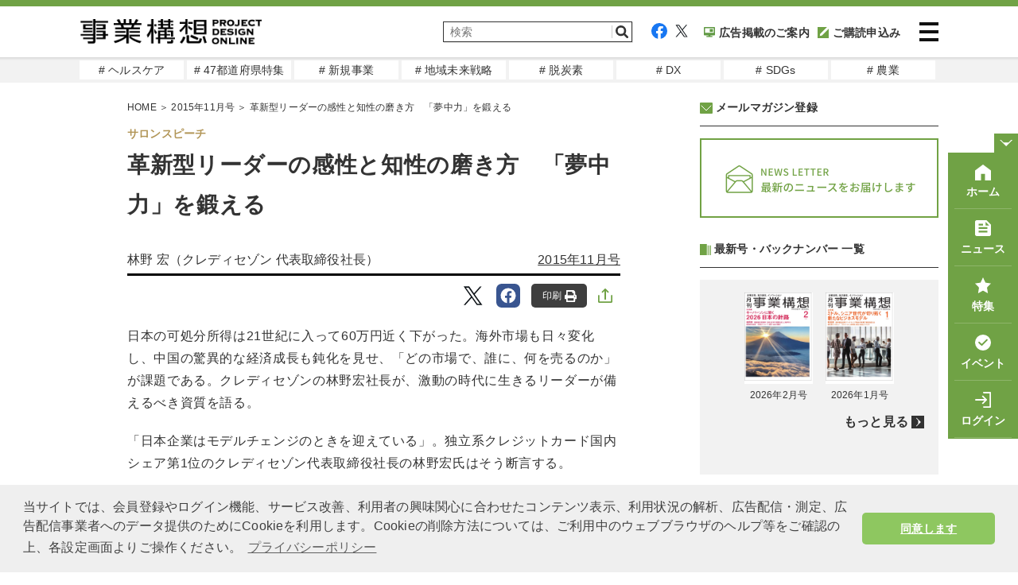

--- FILE ---
content_type: text/html; charset=UTF-8
request_url: https://www.projectdesign.jp/201511/salonspeech/002553.php
body_size: 18100
content:
<!DOCTYPE html>
<html lang="ja">
<head prefix="og: http://ogp.me/ns# fb: http://ogp.me/ns/fb# website: http://ogp.me/ns/website#">
  <meta charset="UTF-8">
  <meta name="viewport" content="width=device-width,initial-scale=1">
  <meta http-equiv="X-UA-Compatible" content="IE=edge">
  <meta name="csrf-token" content="ZMvGTdFIJ7BTAGD0cWKSWVIhr0AefmnBLVKXfthd">
  <meta name="facebook-domain-verification" content="n9rvgshxitvznjmaofjnwgqyg3167m" />
  <link href="https://use.fontawesome.com/releases/v5.6.1/css/all.css" rel="stylesheet">
  <link href="https://www.projectdesign.jp/assets/css/import.css?v=20210824" rel="stylesheet" media="all">
    <link rel="stylesheet" href="https://www.projectdesign.jp/assets/css/print.css" media="print">
    <link rel="apple-touch-icon-precomposed" href="https://www.projectdesign.jp/assets/img/common/apple_touch_icon.png">
    <link href="https://use.fontawesome.com/releases/v5.6.1/css/all.css" rel="stylesheet">
  <script async src="https://www.projectdesign.jp/assets/js/iine.js"></script>
  <script async src="https://www.projectdesign.jp/assets/js/ga_social_tracking.js"></script>
  <script src="https://www.projectdesign.jp/assets/js/jquery-1.6.min.js"></script>
  <script src="https://www.projectdesign.jp/assets/js/jquery.page-scroller.js"></script>
  <script async src="https://www.projectdesign.jp/assets/js/menu.js"></script>
  <script src="https://www.projectdesign.jp/assets/js/jquery.flexslider-min.js"></script>
  <script async src="https://www.projectdesign.jp/assets/js/slider_style.js"></script>
  <script async src="https://www.projectdesign.jp/assets/js/jquery.matchHeight.js"></script>
            <title>革新型リーダーの感性と知性の磨き方　「夢中力」を鍛える | 2015年11月号 | 事業構想オンライン</title>
            <meta name="keywords" content="事業構想大学院大学,サロンスピーチ">
  <meta name="description" content="日本の可処分所得は21世紀に入って60万円近く下がった。海外市場も日々変化し、中国の驚異的な経済成長も鈍化を見せ、「どの市場で、誰に、何を売るのか」が課題である。クレディセゾンの林野宏社長が、激動の時代に生きるリーダーが備えるべき資質を語る。">
  <link rel="canonical" href="https://www.projectdesign.jp/201511/salonspeech/002553.php">
  
  
  <meta property="og:type" content="article">
  <meta property="fb:app_id" content="269248174513071">
  <meta property="og:url" content="https://www.projectdesign.jp/201511/salonspeech/002553.php">
  <meta property="og:title" content="革新型リーダーの感性と知性の磨き方　「夢中力」を鍛える">
  <meta property="og:description" content="日本の可処分所得は21世紀に入って60万円近く下がった。海外市場も日々変化し、中国の驚異的な経済成長も鈍化を見せ、「どの市場で、誰に、何を売るのか」が課題である。クレディセゾンの林野宏社長が、激動の時代に生きるリーダーが備えるべき資質を語る。">
  <meta property="og:image" content="https://cdn.projectdesign.jp/uploads/201511/images/gazou/134_ogp.jpg">
  <meta property="og:site_name" content="PROJECT DESIGN - 月刊「事業構想」オンライン">
  <meta property="article:published_time" content="2015-09-30">
  <meta name="twitter:card" content="summary_large_image">
  <meta name="twitter:site" content="@pdesign_jp">
  <meta name="twitter:title" content="革新型リーダーの感性と知性の磨き方　「夢中力」を鍛える">
  <meta name="twitter:description" content="日本の可処分所得は21世紀に入って60万円近く下がった。海外市場も日々変化し、中国の驚異的な経済成長も鈍化を見せ、「どの市場で、誰に、何を売るのか」が課題である。クレディセゾンの林野宏社長が、激動の時代に生きるリーダーが備えるべき資質を語る。">
  <meta name="twitter:image" content="https://cdn.projectdesign.jp/uploads/201511/images/gazou/134_ogp.jpg">
      <script>
    $(function () {
      $('.attBloc .delete').click(function(){
        $(this).parents('.attBloc').animate({ opacity: 'hide' }, 'slow');
      });
    });

    // Application global variables
    window.oms = {};
    oms.assetsPath = 'https://www.projectdesign.jp/assets/';
  </script>
  <script>
  $(document).ready(function() {
    $('.related_more_article').css('display', 'none');
  });
  $(function() {
    $('.related_more').click(function() {
      $('.related_more_article').css('display', 'block');
      $('.related_more').css('display', 'none');
    });

    // 印刷ボタンクリック
    $('#btn_print, #btn_print_btm').bind('click', function(){
      window.print();
    });

    // モーダル表示
    $('.js-modal-open').each(function(){
      $(this).click(function() {
        var target = $(this).attr('data-target');
        $('#' + target).fadeIn();
        return false;
      });
    });
    $('.js-modal-close').click(function() {
      $('.js-modal').fadeOut();
      return false;
    });

    
      });
</script>
<script defer src="https://www.projectdesign.jp/assets/js/customer_already_read_posts.js"></script>


<script type="application/ld+json">
{
    "@context": "https://schema.org",
    "@type": "NewsArticle",
    "mainEntityOfPage": {
        "@type": "WebPage",
        "@id": "https://www.projectdesign.jp/201511/salonspeech/002553.php"
    },
    "headline": "革新型リーダーの感性と知性の磨き方　「夢中力」を鍛える",
    "image": [
        "https://cdn.projectdesign.jp/uploads/201511/images/gazou/134_ogp.jpg"
    ],
    "datePublished": "2015-09-30T04:21:40+09:00",
    "dateModified": "2021-06-25T11:09:36+09:00",
        "author": {
      "@type": "Person",
      "name": "林野 宏（クレディセゾン 代表取締役社長）"
    },
      "publisher": {
      "@type": "Organization",
      "name": "事業構想オンライン",
      "logo": {
          "@type": "ImageObject",
          "url": "https://www.projectdesign.jp/assets/img/logo.png"
        }
    },
    "description": "日本の可処分所得は21世紀に入って60万円近く下がった。海外市場も日々変化し、中国の驚異的な経済成長も鈍化を見せ、「どの市場で、誰に、何を売るのか」が課題である。クレディセゾンの林野宏社長が、激動の時代に生きるリーダーが備えるべき資質を語る。",
    "isAccessibleForFree": "False",
    "hasPart": {
        "@type": "WebPageElement",
        "isAccessibleForFree": "False",
        "cssSelector": ".paywall"
    }
}
</script>
  <style>
    
  </style>
    <style>
    
  </style>
  <script async src="https://securepubads.g.doubleclick.net/tag/js/gpt.js"></script>
<script>
  window.googletag = window.googletag || {cmd: []};
  googletag.cmd.push(function() {
    googletag.defineSlot('/34229252/事業構想レクタングル', [300, 250], 'div-gpt-ad-1629256000908-0').addService(googletag.pubads());
    googletag.defineSlot('/34229252/PD_sidebar_rectangle_1', [300, 250], 'div-gpt-ad-1629310448260-0').addService(googletag.pubads());

          googletag.pubads().setTargeting('content_tag', ["series_business_scheme_graduate_school_college","salonspeech"]);
              googletag.pubads().setTargeting('content_category', 'column');
        
    googletag.pubads().enableSingleRequest();
    googletag.pubads().collapseEmptyDivs();
    googletag.enableServices();
  });
</script>
  <script type="text/javascript">
  var dataLayer = dataLayer || [];
  dataLayer.push({
          MemberType: "Guest",
      CustomerId: "0",
              TagName: "series_business_scheme_graduate_school_college,salonspeech",
      CategoryName: "column",
      PostType: "有料",
          PostTags: ["\u4e8b\u696d\u69cb\u60f3\u5927\u5b66\u9662\u5927\u5b66"]
  })
</script>

<!-- Google Tag Manager -->
<script>(function(w,d,s,l,i){w[l]=w[l]||[];w[l].push({'gtm.start':
new Date().getTime(),event:'gtm.js'});var f=d.getElementsByTagName(s)[0],
j=d.createElement(s),dl=l!='dataLayer'?'&l='+l:'';j.async=true;j.src=
'https://www.googletagmanager.com/gtm.js?id='+i+dl;f.parentNode.insertBefore(j,f);
})(window,document,'script','dataLayer','GTM-KRBHFB2');</script>
<!-- End Google Tag Manager -->
  <link rel="stylesheet" href="https://use.typekit.net/vzb0eqc.css">
  <link rel="stylesheet" href="//cdnjs.cloudflare.com/ajax/libs/cookieconsent2/3.1.0/cookieconsent.min.css">
  <script src="//cdnjs.cloudflare.com/ajax/libs/cookieconsent2/3.1.0/cookieconsent.min.js"></script>
  <script>
  window.addEventListener('load', function() {
    window.cookieconsent.initialise({
      palette: {
        popup: {
          background: '#efefef',
          text: '#404040'
        },
        button: {
          background: '#8ec760',
          text: '#ffffff'
        }
      },
      theme: 'classic',
      content: {
        message: '当サイトでは、会員登録やログイン機能、サービス改善、利用者の興味関心に合わせたコンテンツ表示、利用状況の解析、広告配信・測定、広告配信事業者へのデータ提供のためにCookieを利用します。Cookieの削除方法については、ご利用中のウェブブラウザのヘルプ等をご確認の上、各設定画面よりご操作ください。',
        dismiss: '同意します',
        link: 'プライバシーポリシー',
        href: 'https://www.projectdesign.jp/privacy'
      }
    })
  });
  </script>
  
  <script>
    (function() {
      var twitterWidgets = document.createElement('script');
      twitterWidgets.async = true;
      twitterWidgets.src = '//platform.twitter.com/widgets.js';
      // Setup a callback to track once the script loads.
      document.getElementsByTagName('head')[0].appendChild(twitterWidgets);
    })();
  </script>
  <script src="https://cdnjs.cloudflare.com/ajax/libs/object-fit-images/3.2.4/ofi.js"></script>
  <script>$(function () { objectFitImages() });</script>
</head>
<body>
<!-- Google Tag Manager (noscript) -->
<noscript><iframe src="https://www.googletagmanager.com/ns.html?id=GTM-KRBHFB2" height="0" width="0" style="display:none;visibility:hidden"></iframe></noscript>
<!-- End Google Tag Manager (noscript) -->

<div id="fb-root"></div>
<script>
  (function(d, s, id) {
    var js, fjs = d.getElementsByTagName(s)[0];
    if (d.getElementById(id)) return;
    js = d.createElement(s); js.id = id;
    js.src = "//connect.facebook.net/ja_JP/sdk.js#xfbml=1&version=v2.0&appId=269248174513071";
    fjs.parentNode.insertBefore(js, fjs);
  }(document, 'script', 'facebook-jssdk'));
</script>

<header role="banner" id="header" class="l-header">
  <div class="l-header__inner">
          <div class="l-header__logo">
        <a href="https://www.projectdesign.jp"><img src="https://www.projectdesign.jp/assets/img/common/logo.svg" alt="事業構想 PROJECT DESIGN ONLINE" title="事業構想 PROJECT DESIGN ONLINE" width="229" class="alpha" /></a>
      </div>
        <div class="l-header__column">
      <div class="l-header__utility">
        <div class="l-header__search">
          <form action="/search/" name="srh" onsubmit="if(document.srh.q.value == ''){window.alert('検索ワードが未入力です。'); return false;}">
            <input type="hidden" name="cx" value="010561926274200564656:dy2_4_ndwo8">
            <input type="hidden" name="ie" value="UTF-8">
            <input type="hidden" name="c" value="0">
            <input type="text" name="q" id="inputSearch" placeholder="検索" class="l-header__searchInput">
            <button type="submit" class="l-header__searchBtn">
              <img src="https://www.projectdesign.jp/assets/img/common/icon_search.svg" width="20" alt="検索">
            </button>
          </form>
        </div>
        <div class="l-header__sns">
          <ul class="l-header__links">
            <li class="l-header__social"><a href="https://www.facebook.com/pdreview/" target="_blank" rel="noreferrer noopener"><img src="https://www.projectdesign.jp/assets/img/common/icon_facebook.svg" alt="facebook"></a></li>
            <li class="l-header__social"><a href="https://twitter.com/pdesign_jp" target="_blank" rel="noreferrer noopener"><img src="https://www.projectdesign.jp/assets/img/common/icon_twitter.svg" alt="twitter"></a></li>
            <li class="l-header__social l-header__social--koudoku"><a href="https://www.projectdesign.jp/ads" ><img src="https://www.projectdesign.jp/assets/img/common/navi_ad.svg">広告掲載のご案内</a></li>
                        <li class="l-header__social l-header__social--koudoku"><a href="https://www.projectdesign.jp/subscribe" ><img src="https://www.projectdesign.jp/assets/img/common/icon_koudoku.svg">ご購読申込み</a></li>
                      </ul>
        </div>
      </div>
      <div class="l-header__search--icon">
          <a href="https://www.projectdesign.jp/search" class="l-header__searchBtn">
            <img src="https://www.projectdesign.jp/assets/img/common/icon_search.svg" width="20" alt="検索">
          </a>
        </div>
      <div class="l-header__content">
        <button class="l-header__menu-trigger">
          <span></span>
          <span></span>
          <span></span>
        </button>
      </div>
    </div>
  </div>
  <nav class="l-header__nav" style="display: none;">
    <div class="l-header__nav-inner">
      <ul class="l-header__navItems">
        <li class="l-header__navItem l-header__navItem--koudoku"><a href="https://www.projectdesign.jp/subscribe" class="nav-link">購読のお申し込み</a></li>
        <li class="l-header__navItem l-header__navItem--backnumber"><a href="https://www.projectdesign.jp/backnumber" class="nav-link">バックナンバー</a></li>
                  <li class="l-header__navItem l-header__navItem--book"><a href="https://cdn.projectdesign.jp/ebooks/202602/" class="nav-link">電子ブック</a></li>
                <li class="l-header__navItem l-header__navItem--search"><a href="https://www.projectdesign.jp/search" class="nav-link">記事検索</a></li>
        <li class="l-header__navItem l-header__navItem--howto"><a href="https://www.projectdesign.jp/about" class="nav-link">月刊「事業構想」について</a></li>
        <li class="l-header__navItem l-header__navItem--sitemap"><a href="https://www.projectdesign.jp/contact" class="nav-link">お問い合わせ</a></li>
        <li class="l-header__navItem l-header__navItem--advertisement"><a href="https://www.projectdesign.jp/ads" class="nav-link">広告掲載について</a></li>
      </ul>
      <ul class="l-header__navItems l-header__navItems--mypage">
                  <li class="l-header__navItem l-header__navItem--login">
            <a href="https://www.projectdesign.jp/login" class="nav-link">ログイン</a>
          </li>
          <li class="l-header__navItem l-header__navItem--new_entry">
            <a href="https://www.projectdesign.jp/entry" class="nav-link">新規登録（メルマガ） </a>
          </li>
              </ul>
      <ul class="l-header__navItems l-header__navItems--sns">
        <li class="l-header__navItem-sns sns_facebook">
          <a href="https://www.facebook.com/pdreview/" target="_blank" rel="noreferrer noopener" class="nav-link-sns"><img src="https://www.projectdesign.jp/assets/img/common/icon_facebook.svg" alt="facebook"></a>
        </li>
        <li class="l-header__navItem-sns sns_twitter">
          <a href="https://twitter.com/pdesign_jp" target="_blank" rel="noreferrer noopener" class="nav-link-sns"><img src="https://www.projectdesign.jp/assets/img/common/icon_twitter.svg" alt="twitter"></a>
        </li>
      </ul>
    </div>
  </nav>
</header><!--/#head-->

<nav class="l-header__gloval_menu">
  <ul class="l-header__gloval_menu--Items">
          <li class="l-header__gloval_menu--Item">
        <a href="https://www.projectdesign.jp/tags/genre_health_care" target="_self" class="gm_link"># ヘルスケア</a>
      </li>
          <li class="l-header__gloval_menu--Item">
        <a href="https://www.projectdesign.jp/prefectures" target="_self" class="gm_link"># 47都道府県特集</a>
      </li>
          <li class="l-header__gloval_menu--Item">
        <a href="https://www.projectdesign.jp/tags/series_new_business" target="_self" class="gm_link"># 新規事業</a>
      </li>
          <li class="l-header__gloval_menu--Item">
        <a href="https://www.projectdesign.jp/tags/genre_regional_revitalization" target="_self" class="gm_link"># 地域未来戦略</a>
      </li>
          <li class="l-header__gloval_menu--Item">
        <a href="https://www.projectdesign.jp/tags/genre_decarbon" target="_self" class="gm_link"># 脱炭素</a>
      </li>
          <li class="l-header__gloval_menu--Item">
        <a href="https://www.projectdesign.jp/tags/genre_digital_transformation" target="_self" class="gm_link"># DX</a>
      </li>
          <li class="l-header__gloval_menu--Item">
        <a href="https://www.projectdesign.jp/tags/genre_sdgs" target="_self" class="gm_link"># SDGs</a>
      </li>
          <li class="l-header__gloval_menu--Item">
        <a href="https://www.projectdesign.jp/tags/genre_agriculture" target="_self" class="gm_link"># 農業</a>
      </li>
      </ul>
</nav>
<main role="main" class="l-main">
        <div id="cont">
      <div class="wrap clearfix">
        <div id="mainCont">
            <article itemscope itemtype="http://schema.org/Article" class="c-sec-article"  id="premium">
    <meta itemprop="dateModified" content="2015-09-30T04:21:40+09:00">
<link itemprop="mainEntityOfPage" href="https://www.projectdesign.jp/201511/salonspeech/002553.php">
<div itemprop="image" itemscope="" itemtype="https://schema.org/ImageObject">
  <meta itemprop="url" content="https://cdn.projectdesign.jp/uploads/201511/images/gazou/134_ogp.jpg">
</div>
    <div class="c-link-topicPath">
    <span itemscope="" itemtype="http://schema.org/Breadcrumb">
      <a href="https://www.projectdesign.jp" itemprop="url">
        <span itemprop="title">HOME</span>
      </a>
      ＞
    </span>

          <span itemscope itemtype="http://schema.org/Breadcrumb">
                  <a href="https://www.projectdesign.jp/201511" itemprop="url">
            <span itemprop="title">2015年11月号</span>
          </a>
                ＞
      </span>
    
    革新型リーダーの感性と知性の磨き方　「夢中力」を鍛える
  </div>

    <div class="c-sec-article__container">
      <i class="c-sec-article__tag">サロンスピーチ</i>
      <header class="c-hdg-article">
        <h1 itemprop="headline name" class="c-hdg-article__title c-hdg-article__title-space">革新型リーダーの感性と知性の磨き方　「夢中力」を鍛える</h1>
        <ul class="c-hdg-article__meta">
          <li class="c-hdg-article__columnist">
                          <span itemprop="name" c-hdg-article__columnist>林野 宏（クレディセゾン 代表取締役社長）</span>
                      </li>
          <li class="c-hdg-article__published">
                          <a href="https://www.projectdesign.jp/201511">2015年11月号</a>
                      </li>
        </ul>
      </header>

      <div class="c-sns__links">
  <div class="c-sns__favorite">
    <div class="c-sns__favorite-on">
      <a href="" rel="nofollow">保存<img class="c-share__img" src="https://www.projectdesign.jp/assets/img/common/icon_articles_favorite-on.svg" alt="保存済み"></a>
    </div>
    <div class="c-sns__favorite-off">
      <a href="" rel="nofollow">保存<img class="c-share__img" src="https://www.projectdesign.jp/assets/img/common/icon_articles_favorite.svg" alt="保存"></a>
    </div>
  </div>
  <ul class="c-list-snsBtns -right">
        <li class="tw">
      <a href="http://twitter.com/intent/tweet?text=革新型リーダーの感性と知性の磨き方　「夢中力」を鍛える&hashtags=事業構想オンライン&url=https://www.projectdesign.jp/201511/salonspeech/002553.php" data-lang="ja" data-text="革新型リーダーの感性と知性の磨き方　「夢中力」を鍛える #事業構想オンライン" data-count="none" data-via="sentankyo_jp" target="_blank" rel="nofollow">
        <img class="c-share__icon" src="https://www.projectdesign.jp/assets/img/common/icon_articles_twitter.svg" alt="Twitter">
      </a>
    </li>
    <li class="fb">
      <a href="https://www.facebook.com/share.php?u=https://www.projectdesign.jp/201511/salonspeech/002553.php" target="_blank" rel="nofollow">
        <img class="c-share__icon" src="https://www.projectdesign.jp/assets/img/common/icon_articles_facebook.svg" alt="Facebook">
      </a>
    </li>
        <li>
      <button type="button" id="btn_print">
        印刷
        <img class="c-share__img" src="https://www.projectdesign.jp/assets/img/common/icon_articles_print.svg" alt="印刷">
      </button>
    </li>
        <li>
      <label class="c-sns__share-label">
        <input class="c-sns__checkbox" type="checkbox" name="checkbox">
        <img class="c-sns__share-img" src="https://www.projectdesign.jp/assets/img/common/icon_articles_share.svg" alt="記事をシェアする">
        <div class="c-sns__checkbox-window-close"></div>
        <div id="c-sns__share-popup">
          <ul>
                                <li class="tw c-sns__share-list-item">
              <a href="http://twitter.com/intent/tweet?text=革新型リーダーの感性と知性の磨き方　「夢中力」を鍛える&hashtags=事業構想オンライン&url=https://www.projectdesign.jp/201511/salonspeech/002553.php" data-lang="ja" data-text="革新型リーダーの感性と知性の磨き方　「夢中力」を鍛える #事業構想オンライン" data-count="none" data-via="sentankyo_jp" target="_blank" rel="nofollow">
                <img class="c-share__icon" src="https://www.projectdesign.jp/assets/img/common/icon_articles_twitter.svg" alt="Twitter">
                <span class="c-sns__share-list-text">Twitter</span>
              </a>
            </li>
            <li class="fb c-sns__share-list-item">
              <a href="https://www.facebook.com/share.php?u=https://www.projectdesign.jp/201511/salonspeech/002553.php" target="_blank" rel="nofollow">
                <img class="c-share__icon" src="https://www.projectdesign.jp/assets/img/common/icon_articles_facebook.svg" alt="Facebook">
                <span class="c-sns__share-list-text">Facebook</span>
              </a>
            </li>
            <li class="ln c-sns__share-list-item">
              <a href="https://social-plugins.line.me/lineit/share?url=https://www.projectdesign.jp/201511/salonspeech/002553.php" target="_blank" rel="nofollow">
                <img class="c-share__icon" src="https://www.projectdesign.jp/assets/img/common/icon_articles_line.svg" alt="LINE">
                <span class="c-sns__share-list-text">LINE</span>
              </a>
            </li>
            <li class="nt c-sns__share-list-item">
              <a href="https://note.com/intent/post?url=https://www.projectdesign.jp/201511/salonspeech/002553.php" target="_blank" rel="noopener">
                <img class="c-share__icon" src="https://www.projectdesign.jp/assets/img/common/icon_articles_note.svg" alt="note">
                <span class="c-sns__share-list-text">note</span>
              </a>
            </li>
            <li class="nt c-sns__share-list-item c-sns__share-list-item-bottom">
              <a href="https://www.linkedin.com/shareArticle?mini=true&url=https://www.projectdesign.jp/201511/salonspeech/002553.php&title=革新型リーダーの感性と知性の磨き方　「夢中力」を鍛える" target="_blank" rel="noopener">
                <img class="c-share__icon" src="https://www.projectdesign.jp/assets/img/common/icon_articles_linkedin.svg" alt="LinkedIn">
                <span class="c-sns__share-list-text">LinkedIn</span>
              </a>
            </li>
            <li class="c-sns__share-list-item-print">
              <button type="button" id="btn_print">
                <img class="c-sns__share-list-print-img" src="https://www.projectdesign.jp/assets/img/common/icon_articles_print-fill.svg" alt="印刷">
                <span class="c-sns__share-list-text">印刷</span>
              </button>
            </li>
            <li class="c-sns__share-list-item">
              <a href="mailto:?subject=&body=革新型リーダーの感性と知性の磨き方　「夢中力」を鍛える%20https://www.projectdesign.jp/articles/002553.php">
                <img class="c-sns__share-list-mail" src="https://www.projectdesign.jp/assets/img/common/icon_mail-gray.svg" alt="メールで共有">
                <span class="c-sns__share-list-text">メールで共有</span>
              </a>
            </li>
            <li class="c-sns__share-list-item">
              <button type="button" class='c-sns__share-list-item__copy-link' id="copy-link">
                <div class="c-sns__share-list-item-wrap">
                  <img class="c-sns__share-list-mail" src="https://www.projectdesign.jp/assets/img/common/icon_link.svg" alt="リンクをコピー">
                  <span class="c-sns__share-list-text">リンクをコピー</span>
                </div>
              </button>
            </li>
                    </ul>
        </div>
     </label>
    </li>
    </ul>
</div>
      <div class="c-sec-article__content" itemprop="articleBody">
  <div class="c-sec-article__contentInner">
                  <div class="non-paywall"><p class="lead">日本の可処分所得は21世紀に入って60万円近く下がった。海外市場も日々変化し、中国の驚異的な経済成長も鈍化を見せ、「どの市場で、誰に、何を売るのか」が課題である。クレディセゾンの林野宏社長が、激動の時代に生きるリーダーが備えるべき資質を語る。</p>

<p>「日本企業はモデルチェンジのときを迎えている」。独立系クレジットカード国内シェア第1位のクレディセゾン代表取締役社長の林野宏氏はそう断言する。</p>

<div class="pcwidth400">
<img alt="" src="https://cdn.projectdesign.jp/uploads/201511/images/gazou/134_1.jpg"  width="100%" class="center" />
<p class="caption">林野 宏（クレディセゾン代表取締役社長）</p>
</div>

<p>変革すべき最大の理由は消費マーケットの変化だ。その要因は可処分所得の下落であり、2000年の515万円に対して、2014年は458万円である。しかも、景気浮揚で賃金が上がっても、所得税や社会保険料の負担が重く、消費活動に回るお金が増やせない。家計消費支出を10年前と比較すると、外食・レジャー・文化や外食・宿泊など多くの項目で支出が減少している。</p>

<p>「成長市場で勝負すれば楽ですが、非成長かつ消費縮小のマーケットで事業をするのは大変なこと。自分たちがどのマーケットで、どのような仕事をしているのかをよく考えるべきです」</p>

<p>消費構造も変化している。たとえばPB（プライベートブランド）は当初、NB（ナショナルブランド）の焼き直し商品だったが、今では品質にもこだわったアッパーゾーンで勝負するようになった。無印良品やニトリなどに代表されるSPA（製造小売業）も現代消費を象徴するキーワードである。</p>

<p>さらに20世紀に成功した組織やそれを動かしてきた人材がリタイヤし、多くの日本の企業は将来像を描けずにいる。企業はイノベーションにチャレンジすべきであり、海外進出を恐れず「未知の国」「未知の顧客」と共同事業をなすべき時が来ているという。</p>

<h2>イノベーションの源泉<br />
成功するための法則</h2>

<p>こうした市場変化を受けて、多種多様な企業が中国市場に参入しているが、林野社長は「海外戦略はASEANをメインターゲットにすべきだ」と語る。中国は規制やルールが都合よく改定され、反日運動が突如起こるなど、安定したビジネスが難しい側面を持つ。これに対してASEANは親日傾向で、日本ブランドに対する評価は高く、信頼もしている。</p>

<p>「過去の日本式経営では立ち行かない時代です。自らをイノベートしていけない企業は取り残されて負けていきます。毎日、毎日イノベートすることが重要なのです」</p>

<p>一般に企業やビジネスモデルの寿命は30年間と言われる。事実、クレディセゾンは約30年ごとに変革を迎えてきた。1951年に月賦百貨店「緑屋」として誕生し、1982年にクレジットカード会社へと転身した。そして今、更なるビジネスモデルチェンジに挑戦している。経営戦略の前提は「グローバル」「インターネット」「イノベーション」であり、競争相手は銀行系カード会社よりも楽天カードやイオンファイナンシャルサービスに変化したという。また、将来収益基盤を構築するために、戦略的にベンチャー投資を行うなど、新規事業にも果敢に挑んでいる。</p>

<p>「成功するために、いくつかの大切な法則があります。そもそも成功するとはどういうことか。私は夢中になれるものを見つけて仕事にするか、与えられた仕事に夢中になるかしかないと思っています。多くの人は組織で働くわけですから、自分に与えられた仕事を面白がること、夢中になれることが大事。そこから何かを学ぶわけです」</p>

<p>成功如何や仕事の出来不出来を能力という視点で語ることがある。林野社長によれば「能力とは目標に向かって努力する情熱の持続力」のこと。仕事に夢中になれば、努力も苦ではないし、情熱を注げる。これを持続できずして成功はあり得ないというわけだ。</p>

<div style="background-color: #dff1f1; padding: 30px;">

<h2>消費構造の変化  ～PBコンセプトの変化とSPAの躍進～</h2>
<img alt="" src="https://cdn.projectdesign.jp/uploads/201511/images/gazou/134_2.jpg"  width="100%" class="center" />
<p class="caption">出典：林野宏氏講演資料より作成</p>
</div>

<h2>答えのない問いを考え続ける知性と感性の磨き方</h2>

<p>仕事に夢中になる力は読書や音楽など、何かしらの遊びに夢中になることで鍛えられるという。傍から見ると遊んでいるだけに思えても、遊びを通して夢中になるとはどういうことかを体感として理解できれば、夢中力が鍛えられる。獲得した夢中力は仕事や勉強にも生かせる。</p>

<p>もちろん、それだけで成功できるほどビジネスの世界は甘くない。林野社長は「現代のビジネスパーソンにとって重要なことは『知性』を磨くこと」だと説く。</p>

<p>「『知性』とは答えのない問いに対して問い続ける能力のことです。先日開催された野球のU-18（18歳以下）ワールドカップで、日本は準優勝でしたね。1点差で敗れるのは実力差のせいではありません。それなのになぜ日本は優勝ではなく準優勝だったのか。こういう答えのない問いを考え続けてください」</p>

<p>ビジネスは唯一無二の答えが存在しない世界である。課題の解決策を考え、絶えずイノベーションをし続けなければならない。人とは違うアイデアを生み出すには「知の泉」が必要だ。それはビジネス書ではなく、世界観を広げる読書の積み重ねで形成できる。壮大なストーリーや描写に感動することは感性を磨くことにもつながる。自分自身を磨くための読書や遊びの時間を生み出すことは革新型リーダーのひとつの条件と言えるだろう。</p>


<div class="box-profile">
<div class="overview">
<img src="https://cdn.projectdesign.jp/uploads/201511/images/gazou/134_pro.jpg" width="100">
<dl>
<dt>林野 宏（りんの・ひろし）
</dt>
<dd>クレディセゾン 代表取締役社長
</dd>
</dl>                        
 </div>
<div class="account">
1942年、京都府生まれ。1965年西武百貨店に入社。人事部、企画室、営業企画室を経て、宇都宮店次長。1982年西武クレジット（現クレディセゾン）へ。1983年同社取締役、85年常務、95年専務。2000年より現職。2005～09年まで経済同友会副代表幹事を務めた。
 </div>
</div>


<div style="margin-top:30px;">&nbsp;
</div>
<small><img src="https://cdn.projectdesign.jp/uploads/201501/images/mpd_wlogo.jpg"><br>
新事業のアイデアを考え構想する<br>
社会人向けの事業構想大学院大学 <a href="http://www.mpd.ac.jp/admission_lp/?utm_source=pd&utm_medium=text&utm_campaign=pd-text" target="_blank" style="text-decoration: underline;">詳細はこちら</a></small></div>
        
        <div class="readmore">
          <p><i class="fas fa-lock"></i>全文をご覧いただくには有料プランへのご登録が必要です。</p>
        </div>
        <ul class="free-trial__gauge">
         <li class="free-trial__gauge-list">
           <div class="free-trial__gauge-wrap">
              <span class="free-trial__gauge-color">記事本文<span class="free-trial__gauge-span">残り1％</span></span>
              <div class="free-trial__gauge_main" style="width: 99%;"></div>
            </div>
          </li>
        </ul>
            </div>

  <div class="free-trial">
  <p class="free-trial__gauge-text">月刊「事業構想」購読会員登録で<br class="u-display-sp">全てご覧いただくことができます。<br />今すぐ無料トライアルに登録しよう！</p>
  <section>
    <h3>初月<span>無料</span>トライアル！</h3>
    <ul class="free-trial-check">
      <li>雑誌「月刊事業構想」を<span>送料無料でお届け</span></li>
      <li>バックナンバー含む、オリジナル記事<span>9,000本以上が読み放題</span></li>
      <li>フォーラム・セミナーなどイベントに<span>優先的にご招待</span></li>
    </ul>
      <ul class="free-trial-links">
      <li><a href="https://www.projectdesign.jp/subscribe_c" class="trial">無料トライアル<br class="u-display-sp">お申し込み</a></li>
      <li><a href="https://www.projectdesign.jp/login" class="login">会員の方は<br class="u-display-sp">こちらからログイン</a></li>
    </ul>
    </section>
  <p class="free-trial_notification">※無料体験後は自動的に有料購読に移行します。無料期間内に解約しても解約金は発生しません。</p>
</div>
  <div class="c-sns__links">
  <div class="c-sns__favorite">
    <div class="c-sns__favorite-on">
      <a href="" rel="nofollow">保存<img class="c-share__img" src="https://www.projectdesign.jp/assets/img/common/icon_articles_favorite-on.svg" alt="保存済み"></a>
    </div>
    <div class="c-sns__favorite-off">
      <a href="" rel="nofollow">保存<img class="c-share__img" src="https://www.projectdesign.jp/assets/img/common/icon_articles_favorite.svg" alt="保存"></a>
    </div>
  </div>
  <ul class="c-list-snsBtns -right">
        <li class="tw">
      <a href="http://twitter.com/intent/tweet?text=革新型リーダーの感性と知性の磨き方　「夢中力」を鍛える&hashtags=事業構想オンライン&url=https://www.projectdesign.jp/201511/salonspeech/002553.php" data-lang="ja" data-text="革新型リーダーの感性と知性の磨き方　「夢中力」を鍛える #事業構想オンライン" data-count="none" data-via="sentankyo_jp" target="_blank" rel="nofollow">
        <img class="c-share__icon" src="https://www.projectdesign.jp/assets/img/common/icon_articles_twitter.svg" alt="Twitter">
      </a>
    </li>
    <li class="fb">
      <a href="https://www.facebook.com/share.php?u=https://www.projectdesign.jp/201511/salonspeech/002553.php" target="_blank" rel="nofollow">
        <img class="c-share__icon" src="https://www.projectdesign.jp/assets/img/common/icon_articles_facebook.svg" alt="Facebook">
      </a>
    </li>
        <li>
      <button type="button" id="btn_print">
        印刷
        <img class="c-share__img" src="https://www.projectdesign.jp/assets/img/common/icon_articles_print.svg" alt="印刷">
      </button>
    </li>
        <li>
      <label class="c-sns__share-label">
        <input class="c-sns__checkbox" type="checkbox" name="checkbox">
        <img class="c-sns__share-img" src="https://www.projectdesign.jp/assets/img/common/icon_articles_share.svg" alt="記事をシェアする">
        <div class="c-sns__checkbox-window-close"></div>
        <div id="c-sns__share-popup">
          <ul>
                                <li class="tw c-sns__share-list-item">
              <a href="http://twitter.com/intent/tweet?text=革新型リーダーの感性と知性の磨き方　「夢中力」を鍛える&hashtags=事業構想オンライン&url=https://www.projectdesign.jp/201511/salonspeech/002553.php" data-lang="ja" data-text="革新型リーダーの感性と知性の磨き方　「夢中力」を鍛える #事業構想オンライン" data-count="none" data-via="sentankyo_jp" target="_blank" rel="nofollow">
                <img class="c-share__icon" src="https://www.projectdesign.jp/assets/img/common/icon_articles_twitter.svg" alt="Twitter">
                <span class="c-sns__share-list-text">Twitter</span>
              </a>
            </li>
            <li class="fb c-sns__share-list-item">
              <a href="https://www.facebook.com/share.php?u=https://www.projectdesign.jp/201511/salonspeech/002553.php" target="_blank" rel="nofollow">
                <img class="c-share__icon" src="https://www.projectdesign.jp/assets/img/common/icon_articles_facebook.svg" alt="Facebook">
                <span class="c-sns__share-list-text">Facebook</span>
              </a>
            </li>
            <li class="ln c-sns__share-list-item">
              <a href="https://social-plugins.line.me/lineit/share?url=https://www.projectdesign.jp/201511/salonspeech/002553.php" target="_blank" rel="nofollow">
                <img class="c-share__icon" src="https://www.projectdesign.jp/assets/img/common/icon_articles_line.svg" alt="LINE">
                <span class="c-sns__share-list-text">LINE</span>
              </a>
            </li>
            <li class="nt c-sns__share-list-item">
              <a href="https://note.com/intent/post?url=https://www.projectdesign.jp/201511/salonspeech/002553.php" target="_blank" rel="noopener">
                <img class="c-share__icon" src="https://www.projectdesign.jp/assets/img/common/icon_articles_note.svg" alt="note">
                <span class="c-sns__share-list-text">note</span>
              </a>
            </li>
            <li class="nt c-sns__share-list-item c-sns__share-list-item-bottom">
              <a href="https://www.linkedin.com/shareArticle?mini=true&url=https://www.projectdesign.jp/201511/salonspeech/002553.php&title=革新型リーダーの感性と知性の磨き方　「夢中力」を鍛える" target="_blank" rel="noopener">
                <img class="c-share__icon" src="https://www.projectdesign.jp/assets/img/common/icon_articles_linkedin.svg" alt="LinkedIn">
                <span class="c-sns__share-list-text">LinkedIn</span>
              </a>
            </li>
            <li class="c-sns__share-list-item-print">
              <button type="button" id="btn_print">
                <img class="c-sns__share-list-print-img" src="https://www.projectdesign.jp/assets/img/common/icon_articles_print-fill.svg" alt="印刷">
                <span class="c-sns__share-list-text">印刷</span>
              </button>
            </li>
            <li class="c-sns__share-list-item">
              <a href="mailto:?subject=&body=革新型リーダーの感性と知性の磨き方　「夢中力」を鍛える%20https://www.projectdesign.jp/articles/002553.php">
                <img class="c-sns__share-list-mail" src="https://www.projectdesign.jp/assets/img/common/icon_mail-gray.svg" alt="メールで共有">
                <span class="c-sns__share-list-text">メールで共有</span>
              </a>
            </li>
            <li class="c-sns__share-list-item">
              <button type="button" class='c-sns__share-list-item__copy-link' id="copy-link">
                <div class="c-sns__share-list-item-wrap">
                  <img class="c-sns__share-list-mail" src="https://www.projectdesign.jp/assets/img/common/icon_link.svg" alt="リンクをコピー">
                  <span class="c-sns__share-list-text">リンクをコピー</span>
                </div>
              </button>
            </li>
                    </ul>
        </div>
     </label>
    </li>
    </ul>
</div>
      <aside class="c-box-related">
  <h2 class="c-box-related__title">"事業構想大学院大学" の連載記事</h2>
  <div class="c-box-related__content">
    <ul class="c-link-list">
              <li >
                      <a href="https://www.projectdesign.jp/articles/d80434b5-2f46-414c-abc6-56c8b7e4b1a4">新たな一歩を踏み出すヒント MPDのセミナー・体験講義</a>
                  </li>
                      <li >
                      <a href="https://www.projectdesign.jp/articles/7a5a94dc-8870-4b15-a509-7a251f5906a3">地域課題の学習―「地域で学ぶ」ことの意味</a>
                  </li>
                      <li >
                      <a href="https://www.projectdesign.jp/articles/94f2b076-332c-472c-a61e-f14884624d5a">フィールドワークを通じ 総合防災の研究を深める</a>
                  </li>
                      <li  class="related_more_article" >
                      <a href="https://www.projectdesign.jp/articles/9db6a3f3-feee-47a9-b218-ca158bc05ab7">地域課題を学習課題に―地域を学びでひらく</a>
                  </li>
                  <li class="-no-style">
            <button type="button" class="c-btn -secondary -small -outline related_more">もっと見る</button>
          </li>
                      <li  class="related_more_article" >
                      <a href="https://www.projectdesign.jp/articles/86c920ae-592f-425e-ac96-95201093a07b">最新VR・AR体験 TeNQにて宇宙旅行の擬似体験</a>
                  </li>
                      <li  class="related_more_article" >
                      <a href="https://www.projectdesign.jp/articles/c515cf2c-f6e3-42c1-9f3c-1c96d80b4702">「構想力」を映像で伝える 全国テレビCM開始</a>
                  </li>
                      <li  class="related_more_article" >
                      <a href="https://www.projectdesign.jp/articles/e4041c3d-bcbe-414b-ae13-7e9b25710a4c">社会教育と地域自治――学びがひらく「地域の力」</a>
                  </li>
                      <li  class="related_more_article" >
                      <a href="https://www.projectdesign.jp/articles/2c7335d5-3107-48f2-bbbf-1cbf1e48376c">秋入学式を挙行 多様な人と構想が集う研究の場</a>
                  </li>
                      <li  class="related_more_article" >
                      <a href="https://www.projectdesign.jp/articles/f21e53fa-a5d7-43f7-87fc-c08819849ad8">学習と民主主義公共空間としての社会教育の再定位</a>
                  </li>
                      <li  class="related_more_article" >
                      <a href="https://www.projectdesign.jp/articles/b9ba594a-0999-46a3-832b-4edff7629088">夏の体験講義 MPDの知を体感するオープンキャンパス開催</a>
                  </li>
                      <li  class="related_more_article" >
                      <a href="https://www.projectdesign.jp/articles/5b48b410-3bba-4a45-abe8-a095605ab075">デジタル・ディバイトを乗り越えるための「学び」の保障</a>
                  </li>
                      <li  class="related_more_article" >
                      <a href="https://www.projectdesign.jp/articles/e95e18ff-9728-44e0-9013-b8932af9f97a">包摂としての「学び」――分断の時代における社会教育の再定位</a>
                  </li>
                      <li  class="related_more_article" >
                      <a href="https://www.projectdesign.jp/articles/feb9f51e-a77b-4c35-a8e1-2ddf64358e39">社会教育の現在地 制度的基盤と再編の課題</a>
                  </li>
                      <li  class="related_more_article" >
                      <a href="https://www.projectdesign.jp/articles/15baf81d-3c70-4be4-9b14-4f4c8f3c6ece">脱炭素構想の中核拠点 土浦、大垣から始まる挑戦</a>
                  </li>
                      <li  class="related_more_article" >
                      <a href="https://www.projectdesign.jp/articles/3ca086f3-f240-4f4e-8b9a-1000c92fb090">広島から拓く観光構想プロジェクト研究開始 産官学共創の挑戦</a>
                  </li>
                      <li  class="related_more_article" >
                      <a href="https://www.projectdesign.jp/articles/f0fee26c-97da-400c-8c6e-07881d3df57d">生涯学習社会の再構築 ラングランの視座から</a>
                  </li>
                      <li  class="related_more_article" >
                      <a href="https://www.projectdesign.jp/articles/8f1fca48-a2a5-4081-a58e-cb4205b1304e">リカレント教育と社会教育の交差点 学びのエコシステムを支える</a>
                  </li>
                      <li  class="related_more_article" >
                      <a href="https://www.projectdesign.jp/articles/73df1d0c-94d9-4385-91a5-0e9be926804c">早期発見・早期治療のための次世代がん検査事業</a>
                  </li>
                      <li  class="related_more_article" >
                      <a href="https://www.projectdesign.jp/articles/ba19f096-7d23-441b-ba5b-f551b414a077">12期125名に学位授与 事業構想修士（MPD）は829名に</a>
                  </li>
                      <li  class="related_more_article" >
                      <a href="https://www.projectdesign.jp/articles/news/09b56e32-f7f5-4b76-b9b1-45e32ce39d4c">土浦市、田中鉄工、事業構想大学院大学が産官学連携協定締結　ゼロカーボン...</a>
                  </li>
                  </ul>
  </div>
</aside>
    </div>
    </div>
  </article>

      
        </div>
        <div id="side" class="nocontent">
      <aside class="c-side-mailMagazine" id="sidebar_mailMagazine">
  <header class="c-side-mailMagazine__header">
    <h2 class="c-side-icon_title2">メールマガジン登録</h2>
  </header>

  <div class="c-side-mailMagazine__content">
    <ul class="c-side-mailMagazine__list">
              <li class="c-side-mailMagazine__item">
          <a href="https://www.projectdesign.jp/entry" target="_self">
                          <img src="https://cdn.projectdesign.jp/uploads/2021/06/29/v6sr3H0GsyhjoVLaiKN27TjLo9WOYvbzZhgzkLpM.png" alt="">
                      </a>
        </li>
          </ul>
  </div>
</aside>
  
  <!-- /34229252/事業構想レクタングル -->
<div id='div-gpt-ad-1629256000908-0' style="width:300px; height:250px;text-align:center;margin:0px auto 10px auto;" class="mb15">
  <script>
    googletag.cmd.push(function() { googletag.display('div-gpt-ad-1629256000908-0'); });
  </script>
</div>
<!-- /34229252/事業構想レクタングル -->
  <!-- /34229252/PD_sidebar_rectangle_1 -->
<div id="div-gpt-ad-1629310448260-0" style="width:300px; height:250px;text-align:center;margin:0px auto 10px auto;" class="mb15">
  <script>
    googletag.cmd.push(function() { googletag.display('div-gpt-ad-1629310448260-0'); });
  </script>
</div>
<!-- /34229252/PD_sidebar_rectangle_1 -->

  <aside class="c-side-backnumber_list" id="sidebar_backnumber_list">
  <header class="c-side-backnumber_list__header">
    <h2 class="c-side-icon_title2">最新号・バックナンバー 一覧</h2>
  </header>

  <div class="c-side-backnumber_list__content">
    <ul class="c-side-backnumber_list__list">
              <li class="c-side-backnumber_list__item">
          <a href="https://www.projectdesign.jp/202602">
            <div class="c-side-backnumber_list__item__thumbnail">
              <img src="https://cdn.projectdesign.jp/uploads/2025/12/26/lY2x2CDSslBrtMBszQdmch22tIm3azFGfChdCD3k.png" width="86">
            </div>
            <span class="c-side-backnumber_list__item__number">2026年2月号</span>
          </a>
        </li>
              <li class="c-side-backnumber_list__item">
          <a href="https://www.projectdesign.jp/202601">
            <div class="c-side-backnumber_list__item__thumbnail">
              <img src="https://cdn.projectdesign.jp/uploads/2025/11/28/0eA1vsEy6MYAwfLYWXLdas4YqXHXOpHA8Al2tYUd.png" width="86">
            </div>
            <span class="c-side-backnumber_list__item__number">2026年1月号</span>
          </a>
        </li>
          </ul>
    <div class="c-top-link">
      <a href="https://www.projectdesign.jp/backnumber" class="icon_rightBlack">もっと見る</a>
    </div>
  </div>
</aside>
    <aside class="c-side-movie" id="sidebar_movie">
  <header class="c-side-movie__header">
    <h2 class="c-side-icon_title2">動画・コンテンツ</h2>
  </header>

  <div class="c-side-movie__content">
    <ul class="c-side-movie__list">
              <li class="c-side-movie__item">
          <a href="https://conference.mpd.ac.jp/regenerative_medicine" target="_brank">
                          <img src="https://cdn.projectdesign.jp/uploads/2024/04/01/zcH3vIjBCWBJvQncobd3EnaE6BBNeYoQhOBZfhcj.png" alt="">
                      </a>
        </li>
          </ul>
  </div>
</aside>

  <div id="ranking" class="c-side-ranking">
  <header class="c-side-ranking__header">
    <h2 class="c-side-icon_title2">ランキング</h2>
  </header>

  <section class="c-side-ranking__container">
    <input id="c-side-ranking__TAB-A01" type="radio" name="c-side-ranking__TAB-A" checked="checked">
    <label class="tabLabel" for="c-side-ranking__TAB-A01">現在</label>
    <div class="content">
      <ul class="c-side-ranking__list">
                <li class="c-side-ranking__item">
          <a href="https://www.projectdesign.jp/articles/62dfc503-f719-4530-a31d-d20543bcb667" id="daily-ranking-1">
            <span class="name">冷凍物流の課題を価値へ転換 自動化とネットワークで描く次世代サプライチェーン</span>
          </a>
        </li>
                <li class="c-side-ranking__item">
          <a href="https://www.projectdesign.jp/articles/cdc59e97-0c6a-43ed-a053-de1e34b5653b" id="daily-ranking-2">
            <span class="name">真空断熱技術を生かし「食」に「感動！」を</span>
          </a>
        </li>
                <li class="c-side-ranking__item">
          <a href="https://www.projectdesign.jp/articles/e0a6276c-d7da-4897-9415-466cec073ffe" id="daily-ranking-3">
            <span class="name">初の抜本的改正 国家公務員等の旅費制度改正の3つのポイント</span>
          </a>
        </li>
                <li class="c-side-ranking__item">
          <a href="https://www.projectdesign.jp/articles/7038a59d-bc51-49fd-8257-3ab890436ab2" id="daily-ranking-4">
            <span class="name">持続可能な社会づくりへの挑戦 余白と循環が地域を拓く</span>
          </a>
        </li>
                <li class="c-side-ranking__item">
          <a href="https://www.projectdesign.jp/articles/104586cc-5fb5-4c3b-95e8-1d9c5adc5f73" id="daily-ranking-5">
            <span class="name">KEYes 南京錠をはじめとする物理鍵の世界をアップデートする</span>
          </a>
        </li>
              </ul>
    </div>
    <input id="c-side-ranking__TAB-A02" type="radio" name="c-side-ranking__TAB-A">
    <label class="tabLabel" for="c-side-ranking__TAB-A02">週間</label>
    <div class="content">
      <ul class="c-side-ranking__list">
                <li class="c-side-ranking__item">
          <a href="https://www.projectdesign.jp/articles/62dfc503-f719-4530-a31d-d20543bcb667" id="weekly-ranking-1">
            <span class="name">冷凍物流の課題を価値へ転換 自動化とネットワークで描く次世代サプライチェーン</span>
          </a>
        </li>
                <li class="c-side-ranking__item">
          <a href="https://www.projectdesign.jp/articles/e0a6276c-d7da-4897-9415-466cec073ffe" id="weekly-ranking-2">
            <span class="name">初の抜本的改正 国家公務員等の旅費制度改正の3つのポイント</span>
          </a>
        </li>
                <li class="c-side-ranking__item">
          <a href="https://www.projectdesign.jp/articles/40e6d877-676d-4350-b3f9-026941ffe2b1" id="weekly-ranking-3">
            <span class="name">2026年の構想 新春特別企画 100社アンケート</span>
          </a>
        </li>
                <li class="c-side-ranking__item">
          <a href="https://www.projectdesign.jp/articles/1234d0a3-2f8f-4bbe-9f95-a84077e97695" id="weekly-ranking-4">
            <span class="name">八王子市シルバー人材センター 高齢者調査事業「銀の声」スタート</span>
          </a>
        </li>
                <li class="c-side-ranking__item">
          <a href="https://www.projectdesign.jp/articles/f92cde27-a2ba-4df2-9b1a-67afc317dbb6" id="weekly-ranking-5">
            <span class="name">オンライン診療で医師偏在に対処 人口減と高齢化に挑む地域医療</span>
          </a>
        </li>
              </ul>
    </div>
    <input id="c-side-ranking__TAB-A03" type="radio" name="c-side-ranking__TAB-A">
    <label class="tabLabel" for="c-side-ranking__TAB-A03">月間</label>
    <div class="content">
      <ul class="c-side-ranking__list">
                <li class="c-side-ranking__item">
          <a href="https://www.projectdesign.jp/articles/145b1894-c16b-4e6b-8132-f28533ee22d8" id="monthly-ranking-1">
            <span class="name">福井県・杉本達治知事 誰もが自分らしさを発揮できる福井県へ</span>
          </a>
        </li>
                <li class="c-side-ranking__item">
          <a href="https://www.projectdesign.jp/articles/40e6d877-676d-4350-b3f9-026941ffe2b1" id="monthly-ranking-2">
            <span class="name">2026年の構想 新春特別企画 100社アンケート</span>
          </a>
        </li>
                <li class="c-side-ranking__item">
          <a href="https://www.projectdesign.jp/articles/d91b4b9b-2f35-4849-bdd0-7b65758ca83d" id="monthly-ranking-3">
            <span class="name">トーハンの小規模書店開店パッケージ「HONYAL」</span>
          </a>
        </li>
                <li class="c-side-ranking__item">
          <a href="https://www.projectdesign.jp/articles/d67e2888-351c-40ce-a5a2-5d68ab1f7205" id="monthly-ranking-4">
            <span class="name">地域特集・福岡県　世界に挑戦する人が集うスタートアップの聖地</span>
          </a>
        </li>
                <li class="c-side-ranking__item">
          <a href="https://www.projectdesign.jp/articles/62dfc503-f719-4530-a31d-d20543bcb667" id="monthly-ranking-5">
            <span class="name">冷凍物流の課題を価値へ転換 自動化とネットワークで描く次世代サプライチェーン</span>
          </a>
        </li>
              </ul>
    </div>
  </section>
</div>
  <aside class="c-side-recommended" id="sidebar_recommended">
  <header class="c-side-recommended__header">
    <h2 class="c-side-icon_title2">編集部おすすめ記事</h2>
  </header>

  <div class="c-side-recommended__content">
    <ul class="c-side-recommended__list">
            <li class="c-side-recommended__item">
        <a href="https://www.projectdesign.jp/201707/digital-shop/003748.php" target="_brank">
          <span class="title">（無料公開）バルニバービ　バッドロケーションに賑わいを</span>
        </a>
      </li>
            <li class="c-side-recommended__item">
        <a href="https://www.projectdesign.jp/articles/5c1a9f9a-f4d1-48cf-acd4-422ba7b69cb8" target="_brank">
          <span class="title">（無料公開）KochiAmigo ありのままの日本に触れる感動の旅</span>
        </a>
      </li>
            <li class="c-side-recommended__item">
        <a href="https://www.projectdesign.jp/articles/1655eb4f-db74-45dc-9716-5f871107cf6a" target="_brank">
          <span class="title">再生医療の未来をひらく改革と 二刀流人材の育成を目指す</span>
        </a>
      </li>
            <li class="c-side-recommended__item">
        <a href="https://www.projectdesign.jp/articles/47df3e93-809d-4b93-9ae5-ba050212ee9a" target="_brank">
          <span class="title">クラフティア DXと人財育成に注力し、新たなステージへ</span>
        </a>
      </li>
            <li class="c-side-recommended__item">
        <a href="https://www.projectdesign.jp/articles/12662655-c796-4a43-9910-271846074c2c" target="_brank">
          <span class="title">月刊事業構想 過去の特集一覧</span>
        </a>
      </li>
          </ul>
  </div>
</aside>
  <aside class="c-side-feature" id="sidebar_feature">
  <header class="c-side-feature__header">
    <h2 class="c-side-icon_title2">特集・連載記事</h2>
  </header>

  <div class="c-side-feature__content">
    <ul class="c-side-feature__list">
            <li class="c-side-feature__item">
        <a href="https://www.projectdesign.jp/tags/evolving_vision" target="_self">
                      <img src="https://cdn.projectdesign.jp/uploads/2025/07/02/V5zaidUMJ3iPptQ4ZGBge6I1Le7bfM12qdsoRiL2.png" alt="">
                  </a>
      </li>
            <li class="c-side-feature__item">
        <a href="https://www.projectdesign.jp/tags/series_top_plan" target="_self">
                      <img src="https://cdn.projectdesign.jp/uploads/2021/06/29/IDqDK8Q0cWZqRlcSOhIEarmzo1aR2hKeHTJTzWnT.jpg" alt="">
                  </a>
      </li>
            <li class="c-side-feature__item">
        <a href="https://www.projectdesign.jp/prefectures" target="_self">
                      <img src="https://cdn.projectdesign.jp/uploads/2021/10/01/RdyV6HudGu8sorTOZkx69HqsibjHjGWxqDJNsFGS.png" alt="">
                  </a>
      </li>
            <li class="c-side-feature__item">
        <a href="https://www.projectdesign.jp/articles/news/series" target="_brank">
                      <img src="https://cdn.projectdesign.jp/uploads/2023/05/11/hEICObF33qOeFgNVwcoW4WxtvEyxdCchPhFTFtFR.jpg" alt="">
                  </a>
      </li>
            <li class="c-side-feature__item">
        <a href="https://www.projectdesign.jp/newbusiness-proposal" target="_self">
                      <img src="https://cdn.projectdesign.jp/uploads/2023/09/07/RfXx9VIpkxsxLlXlDaRKmz8dBUgvCZX7JPSPO8i1.png" alt="">
                  </a>
      </li>
          </ul>
  </div>
</aside>
  <aside class="c-side-bannerBooks" id="sidebar_bannerBooks">
  <header class="c-side-bannerBooks__header">
    <h2 class="c-side-icon_title2">書籍</h2>
  </header>

  <div class="c-side-bannerBooks__content">
    <ul class="c-side-bannerBooks__list">
            <li class="c-side-bannerBooks__item">
        <a href="https://amzn.to/3vuyP9m" target="_brank">
                      <img src="https://cdn.projectdesign.jp/uploads/2024/09/24/5d6OXCqdGmQbtMnbXMoL4SiN0hfth4t4XX5WJptX.jpg" alt="">
                  </a>
      </li>
          </ul>
  </div>
  <div class="c-top-link">
    <a href="https://www.mpd.ac.jp/publishing/" target="_blank" rel="noreferrer noopener" class="icon_rightBlack">もっと見る</a>
  </div>
</aside>
</div>
      </div>
    </div>
  </main>
<script>
  $(function () {
    $('.l-footer__pageTop').css("opacity","0");
    $(window).scroll(function (){
        $(".l-footer__pageTop").each(function(){
            var Position = $(this).offset().top;
            var scroll = $(window).scrollTop();
            var windowHeight = $(window).height();
            if (scroll >= 450 ){
                $(".l-footer__pageTop").css("opacity","1" );
            } else {
                $(".l-footer__pageTop").css("opacity","0" );
            }
        });
    });
  });
</script>

<footer role="contentinfo" id="footer" class="l-footer">
  <div class="l-footer__inner">
    <div class="l-footer__pageTop">
      <a href="#header"><img src="https://www.projectdesign.jp/assets/img/common/icon_pagetop.svg" alt="Page Top"></a>
    </div>
    <div class="l-footer__columns">
      <div class="l-footer__column">
        <ul class="l-footer__links">
          <li><a href="https://www.projectdesign.jp/about">月刊事業構想について</a></li>
          <li><a href="https://www.projectdesign.jp/subscribe">購読お申し込み</a></li>
          <li><a href="https://www.projectdesign.jp/corporation-pack">法人パックのご案内</a></li>
          <li><a href="https://amzn.to/3Hiw63F" target="_blank" rel="noreferrer noopener">雑誌購入はこちら</a></li>
          <li><a href="https://www.projectdesign.jp/faq">よくある質問</a></li>
          <li><a href="https://www.projectdesign.jp/contact">お問い合わせ</a></li>
        </ul>
      </div>
      <div class="l-footer__column">
        <ul class="l-footer__links">
          <li><a href="https://www.projectdesign.jp/ads">広告掲載について</a></li>
          <li><a href="https://www.mpd.ac.jp/recruitment/" target="_blank" rel="noreferrer noopener">求人情報</a></li>
          <li><a href="https://www.projectdesign.jp/tos">利用規約</a></li>
          <li><a href="https://www.projectdesign.jp/privacy">プライバシーポリシー</a></li>
          <li><a href="https://www.sentankyo.ac.jp/communityguidelines.html" target="_blank" rel="noreferrer noopener">ソーシャルメディアポリシー</a></li>
          <li><a href="https://www.projectdesign.jp/dealings">特定商取引法に基づく表記</a></li>
        </ul>
      </div>
      <div class="l-footer__sns">
        <ul class="l-footer__links">
          <li class="l-footer__social"><a href="https://www.facebook.com/pdreview/" target="_blank" rel="noreferrer noopener"><img src="https://www.projectdesign.jp/assets/img/common/icon_facebook.svg" alt="facebook"></a></li>
          <li class="l-footer__social"><a href="https://twitter.com/pdesign_jp" target="_blank" rel="noreferrer noopener"><img src="https://www.projectdesign.jp/assets/img/common/icon_twitter.svg" alt="twitter"></a></li>
          <li class="l-footer__social l-footer__social--koudoku"><a href="https://www.projectdesign.jp/subscribe"><img src="https://www.projectdesign.jp/assets/img/common/icon_koudoku.svg">購読</a></li>
        </ul>
      </div>
      <div class="l-footer__corporateLogo">
        <ul class="l-footer__corporateLogo__list">
          <li class="l-footer__corporateLogo__item l-footer__corporateLogo__item--sentankyo"><a href="https://www.sentankyo.ac.jp/" target="_blank" rel="noopener"><img src="https://www.projectdesign.jp/assets/img/common/logo_corporate.png" alt="学校法人 先端教育機構 Advanced Academic Agency"></a></li>
          <li class="l-footer__corporateLogo__item l-footer__corporateLogo__item--jigyo"><a href="https://www.mpd.ac.jp/" target="_blank" rel="noreferrer noopener"><img src="https://www.projectdesign.jp/assets/img/common/logo_mpd.png" alt="学校法人 先端教育機構 事業構想大学院大学"></a></li>
          <li class="l-footer__corporateLogo__item l-footer__corporateLogo__item--mics"><a href="https://www.socialdesign.ac.jp/" target="_blank" rel="noreferrer noopener"><img src="https://www.projectdesign.jp/assets/img/common/logo_mics.svg" alt="学校法人先端教育機構 社会構想大学院大学"></a></li>
          <li class="l-footer__corporateLogo__item l-footer__corporateLogo__item--sentanonline"><a href="https://www.sentankyo.jp" target="_blank" rel="noreferrer noopener"><img src="https://www.projectdesign.jp/assets/img/common/logo_sentan.png" alt="先端教育 INNOVATIVE LEARNING ONLINE"></a></li>
        </ul>
      </div>
    </div>
  </div>
  <p class="l-footer__copyright"><small>Copyright © MPD Press All rights reserved</small></p>
</footer>
<div class="fixMenu">
  <span class="fixMenu__btn"><img src="https://www.projectdesign.jp/assets/img/common/icon_left_white.svg" alt=""></span>
  <ul class="fixMenu__list">
    <li class="fixMenu__item item_home">
      <a href="https://www.projectdesign.jp/" target="_self"><span class="fixMenu__icon">ホーム</span></a>
    </li>
    <li class="fixMenu__item item_news">
      <a href="https://www.projectdesign.jp/news" target="_self"><span class="fixMenu__icon">ニュース</span></a>
    </li>
    <li class="fixMenu__item item_feature">
      <a href="https://www.projectdesign.jp/articles/12662655-c796-4a43-9910-271846074c2c" target="_self"><span class="fixMenu__icon">特集</span></a>
    </li>
    <li class="fixMenu__item item_event">
      <a href="https://www.mpd.ac.jp/events/" target="_self" rel="noopener noreferrer"><span class="fixMenu__icon">イベント</span></a>
    </li>
          <li class="fixMenu__item item_login">
        <a href="https://www.projectdesign.jp/login"><span class="fixMenu__icon">ログイン</span></a>
      </li>
      </ul>
</div>
</body>
</html>


--- FILE ---
content_type: text/html; charset=utf-8
request_url: https://www.google.com/recaptcha/api2/aframe
body_size: 266
content:
<!DOCTYPE HTML><html><head><meta http-equiv="content-type" content="text/html; charset=UTF-8"></head><body><script nonce="TG_dgbIULD-qPDwl4glH6g">/** Anti-fraud and anti-abuse applications only. See google.com/recaptcha */ try{var clients={'sodar':'https://pagead2.googlesyndication.com/pagead/sodar?'};window.addEventListener("message",function(a){try{if(a.source===window.parent){var b=JSON.parse(a.data);var c=clients[b['id']];if(c){var d=document.createElement('img');d.src=c+b['params']+'&rc='+(localStorage.getItem("rc::a")?sessionStorage.getItem("rc::b"):"");window.document.body.appendChild(d);sessionStorage.setItem("rc::e",parseInt(sessionStorage.getItem("rc::e")||0)+1);localStorage.setItem("rc::h",'1769081026288');}}}catch(b){}});window.parent.postMessage("_grecaptcha_ready", "*");}catch(b){}</script></body></html>

--- FILE ---
content_type: application/javascript; charset=UTF-8
request_url: https://www.projectdesign.jp/assets/js/menu.js
body_size: 879
content:
$(function () {
  $(".l-header__menu-trigger,.l-header__nav").click(function(){
    $(".l-header__menu-trigger").toggleClass("active");
    $("body").toggleClass("is-modal");
    $(".l-header__nav").removeClass("is-pc");
    $(".l-header__nav").fadeToggle();
    $(".l-header__nav").toggleClass("nav_active");
    $(".l-header__gloval_menu").toggleClass("active");
  });
  $(".nav-link-indent").click(function(){
    $(this).toggleClass("is-open");
    $(this).next("ul").fadeToggle(300);
    $(this).prev("span").toggleClass("active");
  });
  // contact用に追加
  $(".l-header__navItem-icon").click(function(){
    $(this).toggleClass("is-open");
    $(this).next("ul").slideToggle(300);
  });
  $(window).resize(function(){
    if( $(window).width() > 768 ){
      $(".l-header__menu-trigger").removeClass("active");
      $(".l-header__nav").addClass("is-pc");
    }
  });
});



$(function () {
  jQuery.prototype.mousedragscrollable = function () {
  let target;
  $(this).each(function (i, e) {
      $(e).mousedown(function (event) {
          event.preventDefault();
          target = $(e);
          $(e).data({
              "down": true,
              "move": false,
              "x": event.clientX,
              "y": event.clientY,
              "scrollleft": $(e).scrollLeft(),
              "scrolltop": $(e).scrollTop(),
          });
          return false
      });
      // move後のlink無効
      $(e).click(function (event) {
          if ($(e).data("move")) {
              return false
          }
      });
  });
  $(document).mousemove(function (event) {
      if ($(target).data("down")) {
          event.preventDefault();
          let move_x = $(target).data("x") - event.clientX;
          let move_y = $(target).data("y") - event.clientY;
          if (move_x !== 0 || move_y !== 0) {
              $(target).data("move", true);
          } else { return; };
          $(target).scrollLeft($(target).data("scrollleft") + move_x);
          $(target).scrollTop($(target).data("scrolltop") + move_y);
          return false
      }
  }).mouseup(function (event) {
      $(target).data("down", false);
      return false;
  });
  }

  $(".l-header__gloval_menu--Items").mousedragscrollable();
});


$(function () {
  $(".fixMenu__btn").click(function(){
    $(this).parent('.fixMenu').toggleClass("-on");
  });

  $('.fixMenu').css("opacity","0");
  $(window).scroll(function (){
      $(".fixMenu").each(function(){
          var Position = $(this).offset().top;
          var scroll = $(window).scrollTop();
          var windowHeight = $(window).height();
          if (scroll >= 150 ){
              $(".fixMenu").css("opacity","1" );
          } else {
              $(".fixMenu").css("opacity","0" );
          }
      });
  });
});